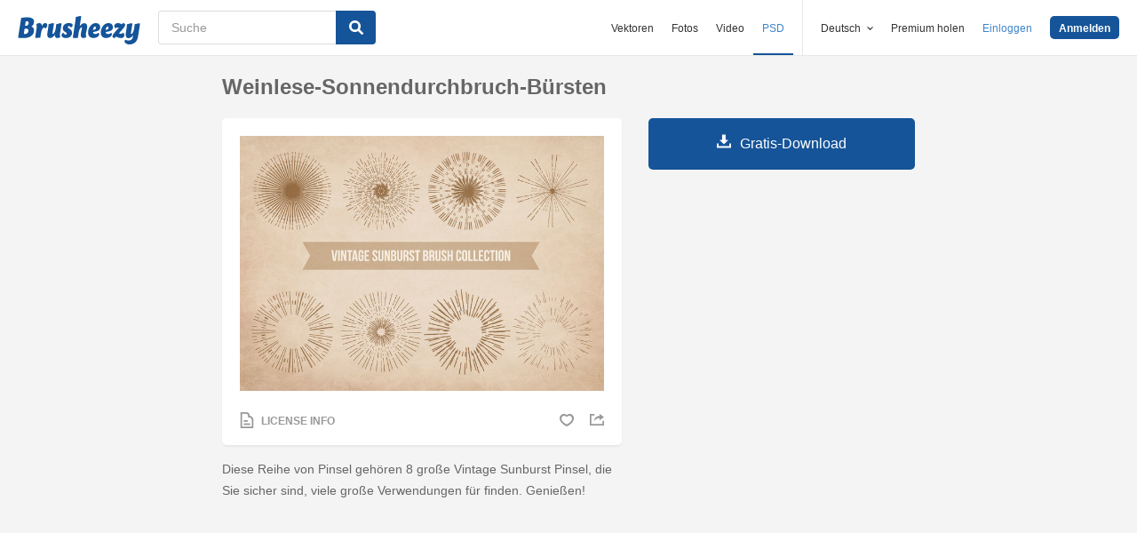

--- FILE ---
content_type: text/plain;charset=UTF-8
request_url: https://c.pub.network/v2/c
body_size: -112
content:
99b549d5-3eac-492e-9f7e-38ca0bb35791

--- FILE ---
content_type: text/plain;charset=UTF-8
request_url: https://c.pub.network/v2/c
body_size: -262
content:
08ec66d1-f492-486a-83b8-597741bcee22